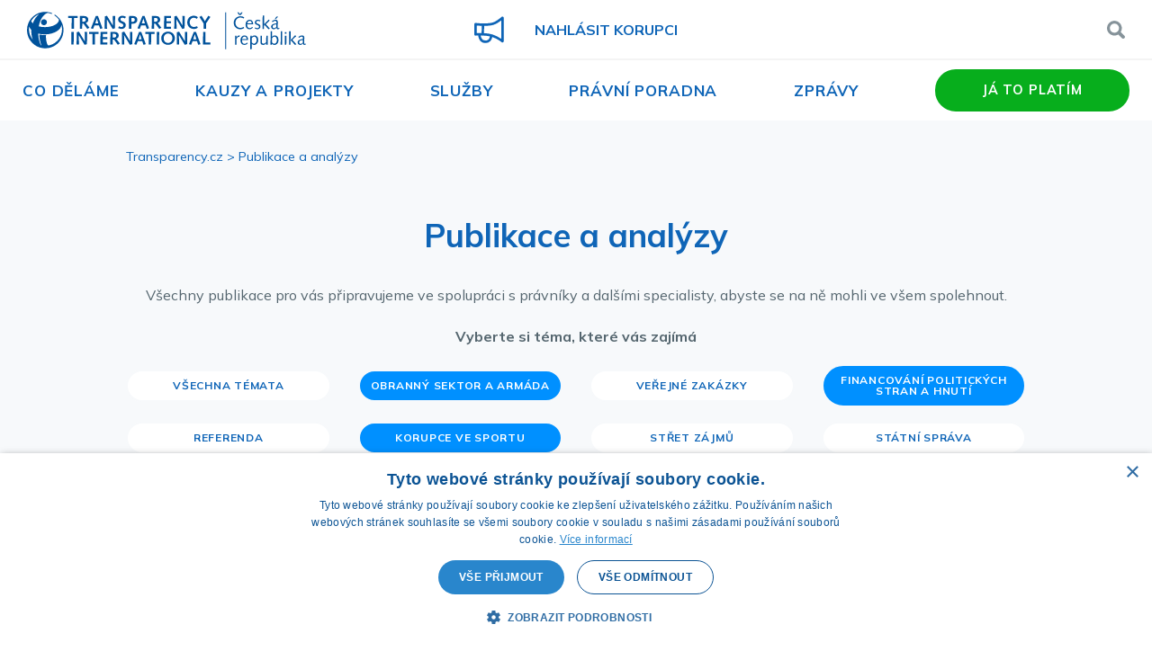

--- FILE ---
content_type: text/html; charset=UTF-8
request_url: https://www.transparency.cz/publikace-a-analyzy/?tifilter-topic=obranny-sektorpoliticke-financekorupce-ve-sportuobranny-sektormedialni-gramotnost-a-pristup-k-informacimrozhovory-blogy%2Cuhlikova-korupce&tifilter-order=name
body_size: 14380
content:
<!doctype html>
<html lang="cs" class="no-js">
  <head>
    <meta http-equiv="X-UA-Compatible" content="IE=edge"> 
    <meta charset="UTF-8">
    <meta name="viewport" content="width=device-width, initial-scale=1">
    <link rel="profile" href="http://gmpg.org/xfn/11">
    <link rel="pingback" href="https://www.transparency.cz/xmlrpc.php">
    <meta name='robots' content='index, follow, max-image-preview:large, max-snippet:-1, max-video-preview:-1' />
	<style>img:is([sizes="auto" i], [sizes^="auto," i]) { contain-intrinsic-size: 3000px 1500px }</style>
	<!-- Google tag (gtag.js) consent mode dataLayer added by Site Kit -->
<script type="text/javascript" id="google_gtagjs-js-consent-mode-data-layer">
/* <![CDATA[ */
window.dataLayer = window.dataLayer || [];function gtag(){dataLayer.push(arguments);}
gtag('consent', 'default', {"ad_personalization":"denied","ad_storage":"denied","ad_user_data":"denied","analytics_storage":"denied","functionality_storage":"denied","security_storage":"denied","personalization_storage":"denied","region":["AT","BE","BG","CH","CY","CZ","DE","DK","EE","ES","FI","FR","GB","GR","HR","HU","IE","IS","IT","LI","LT","LU","LV","MT","NL","NO","PL","PT","RO","SE","SI","SK"],"wait_for_update":500});
window._googlesitekitConsentCategoryMap = {"statistics":["analytics_storage"],"marketing":["ad_storage","ad_user_data","ad_personalization"],"functional":["functionality_storage","security_storage"],"preferences":["personalization_storage"]};
window._googlesitekitConsents = {"ad_personalization":"denied","ad_storage":"denied","ad_user_data":"denied","analytics_storage":"denied","functionality_storage":"denied","security_storage":"denied","personalization_storage":"denied","region":["AT","BE","BG","CH","CY","CZ","DE","DK","EE","ES","FI","FR","GB","GR","HR","HU","IE","IS","IT","LI","LT","LU","LV","MT","NL","NO","PL","PT","RO","SE","SI","SK"],"wait_for_update":500};
/* ]]> */
</script>
<!-- End Google tag (gtag.js) consent mode dataLayer added by Site Kit -->

	<!-- This site is optimized with the Yoast SEO plugin v26.6 - https://yoast.com/wordpress/plugins/seo/ -->
	<title>Publikace a analýzy - Transparency International</title>
	<link rel="canonical" href="https://www.transparency.cz/publikace-a-analyzy/" />
	<meta property="og:locale" content="cs_CZ" />
	<meta property="og:type" content="article" />
	<meta property="og:title" content="Publikace a analýzy - Transparency International" />
	<meta property="og:description" content="Všechny publikace pro vás připravujeme ve spolupráci s právníky a dalšími specialisty, abyste se na ně mohli ve všem spolehnout." />
	<meta property="og:url" content="https://www.transparency.cz/publikace-a-analyzy/" />
	<meta property="og:site_name" content="Transparency International" />
	<meta property="article:publisher" content="https://www.facebook.com/transparency.cz" />
	<meta property="article:modified_time" content="2019-01-21T12:33:31+00:00" />
	<script type="application/ld+json" class="yoast-schema-graph">{"@context":"https://schema.org","@graph":[{"@type":"WebPage","@id":"https://www.transparency.cz/publikace-a-analyzy/","url":"https://www.transparency.cz/publikace-a-analyzy/","name":"Publikace a analýzy - Transparency International","isPartOf":{"@id":"https://www.transparency.cz/#website"},"datePublished":"2018-09-20T06:03:16+00:00","dateModified":"2019-01-21T12:33:31+00:00","breadcrumb":{"@id":"https://www.transparency.cz/publikace-a-analyzy/#breadcrumb"},"inLanguage":"cs","potentialAction":[{"@type":"ReadAction","target":["https://www.transparency.cz/publikace-a-analyzy/"]}]},{"@type":"BreadcrumbList","@id":"https://www.transparency.cz/publikace-a-analyzy/#breadcrumb","itemListElement":[{"@type":"ListItem","position":1,"name":"Transparency.cz","item":"https://www.transparency.cz/"},{"@type":"ListItem","position":2,"name":"Publikace a analýzy"}]},{"@type":"WebSite","@id":"https://www.transparency.cz/#website","url":"https://www.transparency.cz/","name":"Transparency International","description":"Transparency International","publisher":{"@id":"https://www.transparency.cz/#organization"},"potentialAction":[{"@type":"SearchAction","target":{"@type":"EntryPoint","urlTemplate":"https://www.transparency.cz/?s={search_term_string}"},"query-input":{"@type":"PropertyValueSpecification","valueRequired":true,"valueName":"search_term_string"}}],"inLanguage":"cs"},{"@type":"Organization","@id":"https://www.transparency.cz/#organization","name":"Transparency International","url":"https://www.transparency.cz/","logo":{"@type":"ImageObject","inLanguage":"cs","@id":"https://www.transparency.cz/#/schema/logo/image/","url":"https://www.transparency.cz/wp-content/uploads/Logo_Transparency_International_Czech_Republic.png","contentUrl":"https://www.transparency.cz/wp-content/uploads/Logo_Transparency_International_Czech_Republic.png","width":1640,"height":248,"caption":"Transparency International"},"image":{"@id":"https://www.transparency.cz/#/schema/logo/image/"},"sameAs":["https://www.facebook.com/transparency.cz","https://x.com/Transparency_CZ"]}]}</script>
	<!-- / Yoast SEO plugin. -->


<link rel='dns-prefetch' href='//www.googletagmanager.com' />
<script type="text/javascript">
/* <![CDATA[ */
window._wpemojiSettings = {"baseUrl":"https:\/\/s.w.org\/images\/core\/emoji\/16.0.1\/72x72\/","ext":".png","svgUrl":"https:\/\/s.w.org\/images\/core\/emoji\/16.0.1\/svg\/","svgExt":".svg","source":{"concatemoji":"https:\/\/www.transparency.cz\/wp-includes\/js\/wp-emoji-release.min.js?ver=d4c36752738df3f47f1ab5547baf29e5"}};
/*! This file is auto-generated */
!function(s,n){var o,i,e;function c(e){try{var t={supportTests:e,timestamp:(new Date).valueOf()};sessionStorage.setItem(o,JSON.stringify(t))}catch(e){}}function p(e,t,n){e.clearRect(0,0,e.canvas.width,e.canvas.height),e.fillText(t,0,0);var t=new Uint32Array(e.getImageData(0,0,e.canvas.width,e.canvas.height).data),a=(e.clearRect(0,0,e.canvas.width,e.canvas.height),e.fillText(n,0,0),new Uint32Array(e.getImageData(0,0,e.canvas.width,e.canvas.height).data));return t.every(function(e,t){return e===a[t]})}function u(e,t){e.clearRect(0,0,e.canvas.width,e.canvas.height),e.fillText(t,0,0);for(var n=e.getImageData(16,16,1,1),a=0;a<n.data.length;a++)if(0!==n.data[a])return!1;return!0}function f(e,t,n,a){switch(t){case"flag":return n(e,"\ud83c\udff3\ufe0f\u200d\u26a7\ufe0f","\ud83c\udff3\ufe0f\u200b\u26a7\ufe0f")?!1:!n(e,"\ud83c\udde8\ud83c\uddf6","\ud83c\udde8\u200b\ud83c\uddf6")&&!n(e,"\ud83c\udff4\udb40\udc67\udb40\udc62\udb40\udc65\udb40\udc6e\udb40\udc67\udb40\udc7f","\ud83c\udff4\u200b\udb40\udc67\u200b\udb40\udc62\u200b\udb40\udc65\u200b\udb40\udc6e\u200b\udb40\udc67\u200b\udb40\udc7f");case"emoji":return!a(e,"\ud83e\udedf")}return!1}function g(e,t,n,a){var r="undefined"!=typeof WorkerGlobalScope&&self instanceof WorkerGlobalScope?new OffscreenCanvas(300,150):s.createElement("canvas"),o=r.getContext("2d",{willReadFrequently:!0}),i=(o.textBaseline="top",o.font="600 32px Arial",{});return e.forEach(function(e){i[e]=t(o,e,n,a)}),i}function t(e){var t=s.createElement("script");t.src=e,t.defer=!0,s.head.appendChild(t)}"undefined"!=typeof Promise&&(o="wpEmojiSettingsSupports",i=["flag","emoji"],n.supports={everything:!0,everythingExceptFlag:!0},e=new Promise(function(e){s.addEventListener("DOMContentLoaded",e,{once:!0})}),new Promise(function(t){var n=function(){try{var e=JSON.parse(sessionStorage.getItem(o));if("object"==typeof e&&"number"==typeof e.timestamp&&(new Date).valueOf()<e.timestamp+604800&&"object"==typeof e.supportTests)return e.supportTests}catch(e){}return null}();if(!n){if("undefined"!=typeof Worker&&"undefined"!=typeof OffscreenCanvas&&"undefined"!=typeof URL&&URL.createObjectURL&&"undefined"!=typeof Blob)try{var e="postMessage("+g.toString()+"("+[JSON.stringify(i),f.toString(),p.toString(),u.toString()].join(",")+"));",a=new Blob([e],{type:"text/javascript"}),r=new Worker(URL.createObjectURL(a),{name:"wpTestEmojiSupports"});return void(r.onmessage=function(e){c(n=e.data),r.terminate(),t(n)})}catch(e){}c(n=g(i,f,p,u))}t(n)}).then(function(e){for(var t in e)n.supports[t]=e[t],n.supports.everything=n.supports.everything&&n.supports[t],"flag"!==t&&(n.supports.everythingExceptFlag=n.supports.everythingExceptFlag&&n.supports[t]);n.supports.everythingExceptFlag=n.supports.everythingExceptFlag&&!n.supports.flag,n.DOMReady=!1,n.readyCallback=function(){n.DOMReady=!0}}).then(function(){return e}).then(function(){var e;n.supports.everything||(n.readyCallback(),(e=n.source||{}).concatemoji?t(e.concatemoji):e.wpemoji&&e.twemoji&&(t(e.twemoji),t(e.wpemoji)))}))}((window,document),window._wpemojiSettings);
/* ]]> */
</script>
<style id='wp-emoji-styles-inline-css' type='text/css'>

	img.wp-smiley, img.emoji {
		display: inline !important;
		border: none !important;
		box-shadow: none !important;
		height: 1em !important;
		width: 1em !important;
		margin: 0 0.07em !important;
		vertical-align: -0.1em !important;
		background: none !important;
		padding: 0 !important;
	}
</style>
<link rel='stylesheet' id='wp-block-library-css' href='https://www.transparency.cz/wp-includes/css/dist/block-library/style.min.css?ver=d4c36752738df3f47f1ab5547baf29e5' type='text/css' media='all' />
<style id='classic-theme-styles-inline-css' type='text/css'>
/*! This file is auto-generated */
.wp-block-button__link{color:#fff;background-color:#32373c;border-radius:9999px;box-shadow:none;text-decoration:none;padding:calc(.667em + 2px) calc(1.333em + 2px);font-size:1.125em}.wp-block-file__button{background:#32373c;color:#fff;text-decoration:none}
</style>
<style id='global-styles-inline-css' type='text/css'>
:root{--wp--preset--aspect-ratio--square: 1;--wp--preset--aspect-ratio--4-3: 4/3;--wp--preset--aspect-ratio--3-4: 3/4;--wp--preset--aspect-ratio--3-2: 3/2;--wp--preset--aspect-ratio--2-3: 2/3;--wp--preset--aspect-ratio--16-9: 16/9;--wp--preset--aspect-ratio--9-16: 9/16;--wp--preset--color--black: #000000;--wp--preset--color--cyan-bluish-gray: #abb8c3;--wp--preset--color--white: #ffffff;--wp--preset--color--pale-pink: #f78da7;--wp--preset--color--vivid-red: #cf2e2e;--wp--preset--color--luminous-vivid-orange: #ff6900;--wp--preset--color--luminous-vivid-amber: #fcb900;--wp--preset--color--light-green-cyan: #7bdcb5;--wp--preset--color--vivid-green-cyan: #00d084;--wp--preset--color--pale-cyan-blue: #8ed1fc;--wp--preset--color--vivid-cyan-blue: #0693e3;--wp--preset--color--vivid-purple: #9b51e0;--wp--preset--gradient--vivid-cyan-blue-to-vivid-purple: linear-gradient(135deg,rgba(6,147,227,1) 0%,rgb(155,81,224) 100%);--wp--preset--gradient--light-green-cyan-to-vivid-green-cyan: linear-gradient(135deg,rgb(122,220,180) 0%,rgb(0,208,130) 100%);--wp--preset--gradient--luminous-vivid-amber-to-luminous-vivid-orange: linear-gradient(135deg,rgba(252,185,0,1) 0%,rgba(255,105,0,1) 100%);--wp--preset--gradient--luminous-vivid-orange-to-vivid-red: linear-gradient(135deg,rgba(255,105,0,1) 0%,rgb(207,46,46) 100%);--wp--preset--gradient--very-light-gray-to-cyan-bluish-gray: linear-gradient(135deg,rgb(238,238,238) 0%,rgb(169,184,195) 100%);--wp--preset--gradient--cool-to-warm-spectrum: linear-gradient(135deg,rgb(74,234,220) 0%,rgb(151,120,209) 20%,rgb(207,42,186) 40%,rgb(238,44,130) 60%,rgb(251,105,98) 80%,rgb(254,248,76) 100%);--wp--preset--gradient--blush-light-purple: linear-gradient(135deg,rgb(255,206,236) 0%,rgb(152,150,240) 100%);--wp--preset--gradient--blush-bordeaux: linear-gradient(135deg,rgb(254,205,165) 0%,rgb(254,45,45) 50%,rgb(107,0,62) 100%);--wp--preset--gradient--luminous-dusk: linear-gradient(135deg,rgb(255,203,112) 0%,rgb(199,81,192) 50%,rgb(65,88,208) 100%);--wp--preset--gradient--pale-ocean: linear-gradient(135deg,rgb(255,245,203) 0%,rgb(182,227,212) 50%,rgb(51,167,181) 100%);--wp--preset--gradient--electric-grass: linear-gradient(135deg,rgb(202,248,128) 0%,rgb(113,206,126) 100%);--wp--preset--gradient--midnight: linear-gradient(135deg,rgb(2,3,129) 0%,rgb(40,116,252) 100%);--wp--preset--font-size--small: 13px;--wp--preset--font-size--medium: 20px;--wp--preset--font-size--large: 36px;--wp--preset--font-size--x-large: 42px;--wp--preset--spacing--20: 0.44rem;--wp--preset--spacing--30: 0.67rem;--wp--preset--spacing--40: 1rem;--wp--preset--spacing--50: 1.5rem;--wp--preset--spacing--60: 2.25rem;--wp--preset--spacing--70: 3.38rem;--wp--preset--spacing--80: 5.06rem;--wp--preset--shadow--natural: 6px 6px 9px rgba(0, 0, 0, 0.2);--wp--preset--shadow--deep: 12px 12px 50px rgba(0, 0, 0, 0.4);--wp--preset--shadow--sharp: 6px 6px 0px rgba(0, 0, 0, 0.2);--wp--preset--shadow--outlined: 6px 6px 0px -3px rgba(255, 255, 255, 1), 6px 6px rgba(0, 0, 0, 1);--wp--preset--shadow--crisp: 6px 6px 0px rgba(0, 0, 0, 1);}:where(.is-layout-flex){gap: 0.5em;}:where(.is-layout-grid){gap: 0.5em;}body .is-layout-flex{display: flex;}.is-layout-flex{flex-wrap: wrap;align-items: center;}.is-layout-flex > :is(*, div){margin: 0;}body .is-layout-grid{display: grid;}.is-layout-grid > :is(*, div){margin: 0;}:where(.wp-block-columns.is-layout-flex){gap: 2em;}:where(.wp-block-columns.is-layout-grid){gap: 2em;}:where(.wp-block-post-template.is-layout-flex){gap: 1.25em;}:where(.wp-block-post-template.is-layout-grid){gap: 1.25em;}.has-black-color{color: var(--wp--preset--color--black) !important;}.has-cyan-bluish-gray-color{color: var(--wp--preset--color--cyan-bluish-gray) !important;}.has-white-color{color: var(--wp--preset--color--white) !important;}.has-pale-pink-color{color: var(--wp--preset--color--pale-pink) !important;}.has-vivid-red-color{color: var(--wp--preset--color--vivid-red) !important;}.has-luminous-vivid-orange-color{color: var(--wp--preset--color--luminous-vivid-orange) !important;}.has-luminous-vivid-amber-color{color: var(--wp--preset--color--luminous-vivid-amber) !important;}.has-light-green-cyan-color{color: var(--wp--preset--color--light-green-cyan) !important;}.has-vivid-green-cyan-color{color: var(--wp--preset--color--vivid-green-cyan) !important;}.has-pale-cyan-blue-color{color: var(--wp--preset--color--pale-cyan-blue) !important;}.has-vivid-cyan-blue-color{color: var(--wp--preset--color--vivid-cyan-blue) !important;}.has-vivid-purple-color{color: var(--wp--preset--color--vivid-purple) !important;}.has-black-background-color{background-color: var(--wp--preset--color--black) !important;}.has-cyan-bluish-gray-background-color{background-color: var(--wp--preset--color--cyan-bluish-gray) !important;}.has-white-background-color{background-color: var(--wp--preset--color--white) !important;}.has-pale-pink-background-color{background-color: var(--wp--preset--color--pale-pink) !important;}.has-vivid-red-background-color{background-color: var(--wp--preset--color--vivid-red) !important;}.has-luminous-vivid-orange-background-color{background-color: var(--wp--preset--color--luminous-vivid-orange) !important;}.has-luminous-vivid-amber-background-color{background-color: var(--wp--preset--color--luminous-vivid-amber) !important;}.has-light-green-cyan-background-color{background-color: var(--wp--preset--color--light-green-cyan) !important;}.has-vivid-green-cyan-background-color{background-color: var(--wp--preset--color--vivid-green-cyan) !important;}.has-pale-cyan-blue-background-color{background-color: var(--wp--preset--color--pale-cyan-blue) !important;}.has-vivid-cyan-blue-background-color{background-color: var(--wp--preset--color--vivid-cyan-blue) !important;}.has-vivid-purple-background-color{background-color: var(--wp--preset--color--vivid-purple) !important;}.has-black-border-color{border-color: var(--wp--preset--color--black) !important;}.has-cyan-bluish-gray-border-color{border-color: var(--wp--preset--color--cyan-bluish-gray) !important;}.has-white-border-color{border-color: var(--wp--preset--color--white) !important;}.has-pale-pink-border-color{border-color: var(--wp--preset--color--pale-pink) !important;}.has-vivid-red-border-color{border-color: var(--wp--preset--color--vivid-red) !important;}.has-luminous-vivid-orange-border-color{border-color: var(--wp--preset--color--luminous-vivid-orange) !important;}.has-luminous-vivid-amber-border-color{border-color: var(--wp--preset--color--luminous-vivid-amber) !important;}.has-light-green-cyan-border-color{border-color: var(--wp--preset--color--light-green-cyan) !important;}.has-vivid-green-cyan-border-color{border-color: var(--wp--preset--color--vivid-green-cyan) !important;}.has-pale-cyan-blue-border-color{border-color: var(--wp--preset--color--pale-cyan-blue) !important;}.has-vivid-cyan-blue-border-color{border-color: var(--wp--preset--color--vivid-cyan-blue) !important;}.has-vivid-purple-border-color{border-color: var(--wp--preset--color--vivid-purple) !important;}.has-vivid-cyan-blue-to-vivid-purple-gradient-background{background: var(--wp--preset--gradient--vivid-cyan-blue-to-vivid-purple) !important;}.has-light-green-cyan-to-vivid-green-cyan-gradient-background{background: var(--wp--preset--gradient--light-green-cyan-to-vivid-green-cyan) !important;}.has-luminous-vivid-amber-to-luminous-vivid-orange-gradient-background{background: var(--wp--preset--gradient--luminous-vivid-amber-to-luminous-vivid-orange) !important;}.has-luminous-vivid-orange-to-vivid-red-gradient-background{background: var(--wp--preset--gradient--luminous-vivid-orange-to-vivid-red) !important;}.has-very-light-gray-to-cyan-bluish-gray-gradient-background{background: var(--wp--preset--gradient--very-light-gray-to-cyan-bluish-gray) !important;}.has-cool-to-warm-spectrum-gradient-background{background: var(--wp--preset--gradient--cool-to-warm-spectrum) !important;}.has-blush-light-purple-gradient-background{background: var(--wp--preset--gradient--blush-light-purple) !important;}.has-blush-bordeaux-gradient-background{background: var(--wp--preset--gradient--blush-bordeaux) !important;}.has-luminous-dusk-gradient-background{background: var(--wp--preset--gradient--luminous-dusk) !important;}.has-pale-ocean-gradient-background{background: var(--wp--preset--gradient--pale-ocean) !important;}.has-electric-grass-gradient-background{background: var(--wp--preset--gradient--electric-grass) !important;}.has-midnight-gradient-background{background: var(--wp--preset--gradient--midnight) !important;}.has-small-font-size{font-size: var(--wp--preset--font-size--small) !important;}.has-medium-font-size{font-size: var(--wp--preset--font-size--medium) !important;}.has-large-font-size{font-size: var(--wp--preset--font-size--large) !important;}.has-x-large-font-size{font-size: var(--wp--preset--font-size--x-large) !important;}
:where(.wp-block-post-template.is-layout-flex){gap: 1.25em;}:where(.wp-block-post-template.is-layout-grid){gap: 1.25em;}
:where(.wp-block-columns.is-layout-flex){gap: 2em;}:where(.wp-block-columns.is-layout-grid){gap: 2em;}
:root :where(.wp-block-pullquote){font-size: 1.5em;line-height: 1.6;}
</style>
<link rel='stylesheet' id='fancybox-for-wp-css' href='https://www.transparency.cz/wp-content/plugins/fancybox-for-wordpress/assets/css/fancybox.css?ver=1.3.4' type='text/css' media='all' />
<link rel='stylesheet' id='main-css' href='https://www.transparency.cz/wp-content/themes/transparency/dist/style.css?ver=1.2.0' type='text/css' media='all' />
<link rel='stylesheet' id='main_me-css' href='https://www.transparency.cz/wp-content/themes/transparency/dist/style_me.css?202408&#038;ver=1.2.0' type='text/css' media='all' />
<link rel='stylesheet' id='jquery-lazyloadxt-spinner-css-css' href='//www.transparency.cz/wp-content/plugins/a3-lazy-load/assets/css/jquery.lazyloadxt.spinner.css?ver=d4c36752738df3f47f1ab5547baf29e5' type='text/css' media='all' />
<script type="text/javascript" src="https://www.transparency.cz/wp-includes/js/jquery/jquery.min.js?ver=3.7.1" id="jquery-core-js"></script>
<script type="text/javascript" src="https://www.transparency.cz/wp-includes/js/jquery/jquery-migrate.min.js?ver=3.4.1" id="jquery-migrate-js"></script>
<script type="text/javascript" src="https://www.transparency.cz/wp-content/plugins/fancybox-for-wordpress/assets/js/purify.min.js?ver=1.3.4" id="purify-js"></script>
<script type="text/javascript" src="https://www.transparency.cz/wp-content/plugins/fancybox-for-wordpress/assets/js/jquery.fancybox.js?ver=1.3.4" id="fancybox-for-wp-js"></script>
<script type="text/javascript" src="https://www.transparency.cz/wp-content/themes/transparency/dist/grunticon.loader.js?ver=1.2.0" id="grunticon-js"></script>
<script type="text/javascript" id="main-js-extra">
/* <![CDATA[ */
var transparency_ajax = {"ajax_url":"https:\/\/www.transparency.cz\/wp-admin\/admin-ajax.php","text_loading":"Na\u010d\u00edt\u00e1m","text_load_more":"Na\u010d\u00edst dal\u0161\u00edch"};
/* ]]> */
</script>
<script type="text/javascript" src="https://www.transparency.cz/wp-content/themes/transparency/dist/main.js?2022&amp;ver=1.2.0" id="main-js"></script>

<!-- Google tag (gtag.js) snippet added by Site Kit -->
<!-- Google Analytics snippet added by Site Kit -->
<script type="text/javascript" src="https://www.googletagmanager.com/gtag/js?id=GT-57SWF7Q" id="google_gtagjs-js" async></script>
<script type="text/javascript" id="google_gtagjs-js-after">
/* <![CDATA[ */
window.dataLayer = window.dataLayer || [];function gtag(){dataLayer.push(arguments);}
gtag("set","linker",{"domains":["www.transparency.cz"]});
gtag("js", new Date());
gtag("set", "developer_id.dZTNiMT", true);
gtag("config", "GT-57SWF7Q");
/* ]]> */
</script>
<link rel="https://api.w.org/" href="https://www.transparency.cz/wp-json/" /><link rel="alternate" title="JSON" type="application/json" href="https://www.transparency.cz/wp-json/wp/v2/pages/15695" /><link rel="EditURI" type="application/rsd+xml" title="RSD" href="https://www.transparency.cz/xmlrpc.php?rsd" />

<link rel='shortlink' href='https://www.transparency.cz/?p=15695' />
<link rel="alternate" title="oEmbed (JSON)" type="application/json+oembed" href="https://www.transparency.cz/wp-json/oembed/1.0/embed?url=https%3A%2F%2Fwww.transparency.cz%2Fpublikace-a-analyzy%2F" />
<link rel="alternate" title="oEmbed (XML)" type="text/xml+oembed" href="https://www.transparency.cz/wp-json/oembed/1.0/embed?url=https%3A%2F%2Fwww.transparency.cz%2Fpublikace-a-analyzy%2F&#038;format=xml" />

<!-- Fancybox for WordPress v3.3.7 -->
<style type="text/css">
	.fancybox-slide--image .fancybox-content{background-color: #FFFFFF}div.fancybox-caption{display:none !important;}
	
	img.fancybox-image{border-width:10px;border-color:#FFFFFF;border-style:solid;}
	div.fancybox-bg{background-color:rgba(102,102,102,0.9);opacity:1 !important;}div.fancybox-content{border-color:#FFFFFF}
	div#fancybox-title{background-color:#FFFFFF}
	div.fancybox-content{background-color:#FFFFFF}
	div#fancybox-title-inside{color:#333333}
	
	
	
	div.fancybox-caption p.caption-title{display:inline-block}
	div.fancybox-caption p.caption-title{font-size:14px}
	div.fancybox-caption p.caption-title{color:#333333}
	div.fancybox-caption {color:#333333}div.fancybox-caption p.caption-title {background:#fff; width:auto;padding:10px 30px;}div.fancybox-content p.caption-title{color:#333333;margin: 0;padding: 5px 0;}
</style><script type="text/javascript">
	jQuery(function () {

		var mobileOnly = false;
		
		if (mobileOnly) {
			return;
		}

		jQuery.fn.getTitle = function () { // Copy the title of every IMG tag and add it to its parent A so that fancybox can show titles
			var arr = jQuery("a[data-fancybox]");jQuery.each(arr, function() {var title = jQuery(this).children("img").attr("title") || '';var figCaptionHtml = jQuery(this).next("figcaption").html() || '';var processedCaption = figCaptionHtml;if (figCaptionHtml.length && typeof DOMPurify === 'function') {processedCaption = DOMPurify.sanitize(figCaptionHtml, {USE_PROFILES: {html: true}});} else if (figCaptionHtml.length) {processedCaption = jQuery("<div>").text(figCaptionHtml).html();}var newTitle = title;if (processedCaption.length) {newTitle = title.length ? title + " " + processedCaption : processedCaption;}if (newTitle.length) {jQuery(this).attr("title", newTitle);}});		}

		// Supported file extensions

				var thumbnails = jQuery("a:has(img)").not(".nolightbox").not('.envira-gallery-link').not('.ngg-simplelightbox').filter(function () {
			return /\.(jpe?g|png|gif|mp4|webp|bmp|pdf)(\?[^/]*)*$/i.test(jQuery(this).attr('href'))
		});
		

		// Add data-type iframe for links that are not images or videos.
		var iframeLinks = jQuery('.fancyboxforwp').filter(function () {
			return !/\.(jpe?g|png|gif|mp4|webp|bmp|pdf)(\?[^/]*)*$/i.test(jQuery(this).attr('href'))
		}).filter(function () {
			return !/vimeo|youtube/i.test(jQuery(this).attr('href'))
		});
		iframeLinks.attr({"data-type": "iframe"}).getTitle();

				// Gallery All
		thumbnails.addClass("fancyboxforwp").attr("data-fancybox", "gallery").getTitle();
		iframeLinks.attr({"data-fancybox": "gallery"}).getTitle();

		// Gallery type NONE
		
		// Call fancybox and apply it on any link with a rel atribute that starts with "fancybox", with the options set on the admin panel
		jQuery("a.fancyboxforwp").fancyboxforwp({
			loop: false,
			smallBtn: false,
			zoomOpacity: "auto",
			animationEffect: "fade",
			animationDuration: 500,
			transitionEffect: "fade",
			transitionDuration: "300",
			overlayShow: true,
			overlayOpacity: "0.9",
			titleShow: true,
			titlePosition: "inside",
			keyboard: true,
			showCloseButton: false,
			arrows: true,
			clickContent:false,
			clickSlide: "close",
			mobile: {
				clickContent: function (current, event) {
					return current.type === "image" ? "toggleControls" : false;
				},
				clickSlide: function (current, event) {
					return current.type === "image" ? "close" : "close";
				},
			},
			wheel: false,
			toolbar: true,
			preventCaptionOverlap: true,
			onInit: function() { },			onDeactivate
	: function() { },		beforeClose: function() { },			afterShow: function(instance) { jQuery( ".fancybox-image" ).on("click", function( ){ ( instance.isScaledDown() ) ? instance.scaleToActual() : instance.scaleToFit() }) },				afterClose: function() { },					caption : function( instance, item ) {var title = "";if("undefined" != typeof jQuery(this).context ){var title = jQuery(this).context.title;} else { var title = ("undefined" != typeof jQuery(this).attr("title")) ? jQuery(this).attr("title") : false;}var caption = jQuery(this).data('caption') || '';if ( item.type === 'image' && title.length ) {caption = (caption.length ? caption + '<br />' : '') + '<p class="caption-title">'+jQuery("<div>").text(title).html()+'</p>' ;}if (typeof DOMPurify === "function" && caption.length) { return DOMPurify.sanitize(caption, {USE_PROFILES: {html: true}}); } else { return jQuery("<div>").text(caption).html(); }},
		afterLoad : function( instance, current ) {var captionContent = current.opts.caption || '';var sanitizedCaptionString = '';if (typeof DOMPurify === 'function' && captionContent.length) {sanitizedCaptionString = DOMPurify.sanitize(captionContent, {USE_PROFILES: {html: true}});} else if (captionContent.length) { sanitizedCaptionString = jQuery("<div>").text(captionContent).html();}if (sanitizedCaptionString.length) { current.$content.append(jQuery('<div class=\"fancybox-custom-caption inside-caption\" style=\" position: absolute;left:0;right:0;color:#000;margin:0 auto;bottom:0;text-align:center;background-color:#FFFFFF \"></div>').html(sanitizedCaptionString)); }},
			})
		;

			})
</script>
<!-- END Fancybox for WordPress -->
<meta name="generator" content="Site Kit by Google 1.168.0" /> 
    <!-- Google Tag Manager -->
<script>(function(w,d,s,l,i){w[l]=w[l]||[];w[l].push({'gtm.start':
new Date().getTime(),event:'gtm.js'});var
f=d.getElementsByTagName(s)[0],
j=d.createElement(s),dl=l!='dataLayer'?'&l='+l:'';j.async=true;j.src=
'https://www.googletagmanager.com/gtm.js?id='+i+dl;f.parentNode.insertBefore(j,f);
})(window,document,'script','dataLayer','GTM-TRMW35HC');</script>
<!-- End Google Tag Manager -->

    <script>
      grunticon(["https://www.transparency.cz/wp-content/themes/transparency/dist/icons.data.svg.css", "https://www.transparency.cz/wp-content/themes/transparency/dist/icons.data.png.css", "https://www.transparency.cz/wp-content/themes/transparency/dist/icons.fallback.css"], grunticon.svgLoadedCallback);
    </script>    
    <script>
      document.documentElement.className =
              document.documentElement.className.replace("no-js", "js");
    </script>
    <link rel="preconnect" href="https://fonts.googleapis.com">
	<link rel="preconnect" href="https://fonts.gstatic.com" crossorigin>
	<link href="https://fonts.googleapis.com/css2?family=Mulish:wght@400;600;700&display=swap" rel="stylesheet">
	<meta name="facebook-domain-verification" content="c7xh838z5dq4esr5asdu4magwnkwds" />
  </head>

  <body class="wp-singular page-template page-template-ptemplate-publications page-template-ptemplate-publications-php page page-id-15695 wp-theme-transparency metaslider-plugin">
  <!-- Google Tag Manager (noscript) -->
  <noscript><iframe src="https://www.googletagmanager.com/ns.html?id=GTM-TRMW35HC" height="0" width="0" style="display:none;visibility:hidden"></iframe></noscript>
  <!-- End Google Tag Manager (noscript) -->

    <a href="#main" class="sr-only sr-only-focusable">Přejít na obsah</a>

    <header class="site-header">
      <div class="site-header__top">
        <div class="container">
          <div class="row site-header-row justify-content-between align-items-center text-center">
            <div class="col-6 col-lg text-left" style="line-height: 0">
              <span class="header-logo">
                <a href="/" class="header-logo__icon icon-logo">Transparency International</a>
              </span>
            </div>

                          <div class="col-1 col-lg d-none d-lg-inline-block">
                <a href="https://nahlasitkorupci.transparency.cz/#/" class="header-report" target="_blank">
                  <span class="header-report__icon icon-amplion" data-grunticon-embed></span>
                  <span class="header-report__text">Nahlásit korupci</span>
                </a>
              </div>
            
            <div class="col d-none d-lg-inline-block text-right">
              <div class="header-search">
                <form role="search" method="get" class="search-form" action="https://www.transparency.cz/">
  <label class="search-form__label">
    <input type="search" class="search-form__field" placeholder="najít kauzu nebo projekt" value="" name="s" title="Vyhledávání" />
  </label>
  <input type="submit" class="search-form__submit icon-search-gray" value="Hledat" />
</form>              </div>
            </div>

            <div class="col-auto text-right d-lg-none">
              <button class="hamburger hamburger--vortex ml-auto" id="mobile-menu-toggler" type="button" aria-label="Přepnout menu">
                <span class="hamburger-box align-middle">
                  <span class="hamburger-inner"></span>
                </span>

                Menu
              </button>
            </div>
          </div>
        </div>
      </div>

      <div class="site-header__menu collapse" id="header-menu">
        <div class="container">
          <nav class="py-30 py-lg-0">
            <ul id="menu-menu_hlavicka_jatoplatim" class="header-menu"><li id="menu-item-22808" class="menu-item menu-item-type-post_type menu-item-object-page menu-item-22808"><a href="https://www.transparency.cz/co-delame/">Co děláme</a></li>
<li id="menu-item-22809" class="menu-item menu-item-type-post_type menu-item-object-page menu-item-22809"><a href="https://www.transparency.cz/kauzy-a-projekty/">Kauzy a projekty</a></li>
<li id="menu-item-22810" class="menu-item menu-item-type-post_type menu-item-object-page menu-item-22810"><a href="https://www.transparency.cz/sluzby/">Služby</a></li>
<li id="menu-item-22811" class="menu-item menu-item-type-post_type menu-item-object-page menu-item-22811"><a href="https://www.transparency.cz/pravni-poradna/">Právní poradna</a></li>
<li id="menu-item-22812" class="menu-item menu-item-type-post_type menu-item-object-page menu-item-22812"><a href="https://www.transparency.cz/zpravy/">Zprávy</a></li>
<li id="menu-item-22813" class="menu-item--btn menu-item menu-item-type-post_type menu-item-object-page menu-item-22813"><a href="https://www.transparency.cz/jatoplatim/">Já to platím</a></li>
</ul>                          <ul class="header-menu d-lg-none">
                <li class="menu-item menu-item--noborder">
                  <a href="https://nahlasitkorupci.transparency.cz/#/" class="header-report">
                    <span class="header-report__icon icon-amplion icon-amplion--blue" data-grunticon-embed></span>
                    <span class="header-report__text">Nahlásit korupci</span>
                  </a>
                </li>
              </ul>
                      </nav>
        </div>

        <div class="site-header__mobile-search">
          <div class="container">
            <form role="search" method="get" class="search-form" action="https://www.transparency.cz/">
  <label class="search-form__label">
    <input type="search" class="search-form__field" placeholder="najít kauzu nebo projekt" value="" name="s" title="Vyhledávání" />
  </label>
  <input type="submit" class="search-form__submit icon-search-gray" value="Hledat" />
</form>          </div>
        </div>
      </div>
    </header>

    <main id="main" role="main" class="content"><div class="topic-wrapper bg-faded pb-70">
  <div class="container container--small">
      <div class="breadcrumbs breadcrumbs--blue pt-30 pb-30 pb-md-50">
    <span><span><a href="https://www.transparency.cz/">Transparency.cz</a></span> &gt; <span class="breadcrumb_last" aria-current="page">Publikace a analýzy</span></span>  </div>

    <div class="text-main text-center">
      <h1 class="title mb-4">Publikace a analýzy</h1>

      <p>Všechny publikace pro vás připravujeme ve spolupráci s právníky a dalšími specialisty, abyste se na ně mohli ve všem spolehnout.</p>

      <p><strong>Vyberte si téma, které vás zajímá</strong></p>
    </div>

    <div class="ajax-filter-terms" data-ajax-active="all">
        <div class="row justify-content-center align-items-center">
    <div class="col-12 col-md-4 col-lg-3 mb-3">
      <a 
        data-term="all" 
        href="/publikace-a-analyzy/?tifilter-order=name" 
        class="filter-button ajax-filter-term"
        >
          Všechna témata      </a>
    </div>

          <div class="col-12 col-md-4 col-lg-3 mb-3">
                          <a 
            data-term="obranny-sektor" 
            href="/publikace-a-analyzy/?tifilter-topic=obranny-sektorpoliticke-financekorupce-ve-sportuobranny-sektormedialni-gramotnost-a-pristup-k-informacimrozhovory-blogyuhlikova-korupce,obranny-sektor&tifilter-order=name" 
            class="
            filter-button
                         active 
            ajax-filter-term">
            Obranný sektor a armáda          </a>
              </div>
          <div class="col-12 col-md-4 col-lg-3 mb-3">
                          <a 
            data-term="verejne-zakazky" 
            href="/publikace-a-analyzy/?tifilter-topic=obranny-sektorpoliticke-financekorupce-ve-sportuobranny-sektormedialni-gramotnost-a-pristup-k-informacimrozhovory-blogyuhlikova-korupce,verejne-zakazky&tifilter-order=name" 
            class="
            filter-button
                         
            ajax-filter-term">
            Veřejné zakázky          </a>
              </div>
          <div class="col-12 col-md-4 col-lg-3 mb-3">
                          <a 
            data-term="politicke-finance" 
            href="/publikace-a-analyzy/?tifilter-topic=obranny-sektorpoliticke-financekorupce-ve-sportuobranny-sektormedialni-gramotnost-a-pristup-k-informacimrozhovory-blogyuhlikova-korupce,politicke-finance&tifilter-order=name" 
            class="
            filter-button
                         active 
            ajax-filter-term">
            Financování politických stran a hnutí          </a>
              </div>
          <div class="col-12 col-md-4 col-lg-3 mb-3">
                          <a 
            data-term="referenda" 
            href="/publikace-a-analyzy/?tifilter-topic=obranny-sektorpoliticke-financekorupce-ve-sportuobranny-sektormedialni-gramotnost-a-pristup-k-informacimrozhovory-blogyuhlikova-korupce,referenda&tifilter-order=name" 
            class="
            filter-button
                         
            ajax-filter-term">
            Referenda          </a>
              </div>
          <div class="col-12 col-md-4 col-lg-3 mb-3">
                          <a 
            data-term="korupce-ve-sportu" 
            href="/publikace-a-analyzy/?tifilter-topic=obranny-sektorpoliticke-financekorupce-ve-sportuobranny-sektormedialni-gramotnost-a-pristup-k-informacimrozhovory-blogyuhlikova-korupce,korupce-ve-sportu&tifilter-order=name" 
            class="
            filter-button
                         active 
            ajax-filter-term">
            Korupce ve sportu          </a>
              </div>
          <div class="col-12 col-md-4 col-lg-3 mb-3">
                          <a 
            data-term="stret-zajmu" 
            href="/publikace-a-analyzy/?tifilter-topic=obranny-sektorpoliticke-financekorupce-ve-sportuobranny-sektormedialni-gramotnost-a-pristup-k-informacimrozhovory-blogyuhlikova-korupce,stret-zajmu&tifilter-order=name" 
            class="
            filter-button
                         
            ajax-filter-term">
            Střet zájmů          </a>
              </div>
          <div class="col-12 col-md-4 col-lg-3 mb-3">
                          <a 
            data-term="statni-sprava" 
            href="/publikace-a-analyzy/?tifilter-topic=obranny-sektorpoliticke-financekorupce-ve-sportuobranny-sektormedialni-gramotnost-a-pristup-k-informacimrozhovory-blogyuhlikova-korupce,statni-sprava&tifilter-order=name" 
            class="
            filter-button
                         
            ajax-filter-term">
            Státní správa          </a>
              </div>
          <div class="col-12 col-md-4 col-lg-3 mb-3">
                          <a 
            data-term="zahranicni-spoluprace" 
            href="/publikace-a-analyzy/?tifilter-topic=obranny-sektorpoliticke-financekorupce-ve-sportuobranny-sektormedialni-gramotnost-a-pristup-k-informacimrozhovory-blogyuhlikova-korupce,zahranicni-spoluprace&tifilter-order=name" 
            class="
            filter-button
                         
            ajax-filter-term">
            Zahraniční spolupráce          </a>
              </div>
          <div class="col-12 col-md-4 col-lg-3 mb-3">
                          <a 
            data-term="medialni-gramotnost-a-pristup-k-informacim" 
            href="/publikace-a-analyzy/?tifilter-topic=obranny-sektorpoliticke-financekorupce-ve-sportuobranny-sektormedialni-gramotnost-a-pristup-k-informacimrozhovory-blogyuhlikova-korupce,medialni-gramotnost-a-pristup-k-informacim&tifilter-order=name" 
            class="
            filter-button
                         active 
            ajax-filter-term">
            Mediální gramotnost a přístup k informacím          </a>
              </div>
          <div class="col-12 col-md-4 col-lg-3 mb-3">
                          <a 
            data-term="rozhovory-komentare" 
            href="/publikace-a-analyzy/?tifilter-topic=obranny-sektorpoliticke-financekorupce-ve-sportuobranny-sektormedialni-gramotnost-a-pristup-k-informacimrozhovory-blogyuhlikova-korupce,rozhovory-komentare&tifilter-order=name" 
            class="
            filter-button
                         
            ajax-filter-term">
            Rozhovory a komentáře          </a>
              </div>
          <div class="col-12 col-md-4 col-lg-3 mb-3">
                          <a 
            data-term="uhlikova-korupce" 
            href="/publikace-a-analyzy/?tifilter-topic=obranny-sektorpoliticke-financekorupce-ve-sportuobranny-sektormedialni-gramotnost-a-pristup-k-informacimrozhovory-blogyuhlikova-korupce,uhlikova-korupce&tifilter-order=name" 
            class="
            filter-button
                         active 
            ajax-filter-term">
            Uhlíková korupce          </a>
              </div>
          <div class="col-12 col-md-4 col-lg-3 mb-3">
                          <a 
            data-term="lobbing" 
            href="/publikace-a-analyzy/?tifilter-topic=obranny-sektorpoliticke-financekorupce-ve-sportuobranny-sektormedialni-gramotnost-a-pristup-k-informacimrozhovory-blogyuhlikova-korupce,lobbing&tifilter-order=name" 
            class="
            filter-button
                         
            ajax-filter-term">
            Lobbing          </a>
              </div>
          <div class="col-12 col-md-4 col-lg-3 mb-3">
                          <a 
            data-term="pakty-integrity" 
            href="/publikace-a-analyzy/?tifilter-topic=obranny-sektorpoliticke-financekorupce-ve-sportuobranny-sektormedialni-gramotnost-a-pristup-k-informacimrozhovory-blogyuhlikova-korupce,pakty-integrity&tifilter-order=name" 
            class="
            filter-button
                         
            ajax-filter-term">
            Pakty integrity          </a>
              </div>
          <div class="col-12 col-md-4 col-lg-3 mb-3">
                          <a 
            data-term="protikorupcni-zakony" 
            href="/publikace-a-analyzy/?tifilter-topic=obranny-sektorpoliticke-financekorupce-ve-sportuobranny-sektormedialni-gramotnost-a-pristup-k-informacimrozhovory-blogyuhlikova-korupce,protikorupcni-zakony&tifilter-order=name" 
            class="
            filter-button
                         
            ajax-filter-term">
            Protikorupční zákony          </a>
              </div>
          <div class="col-12 col-md-4 col-lg-3 mb-3">
                          <a 
            data-term="nezavislost-instituci" 
            href="/publikace-a-analyzy/?tifilter-topic=obranny-sektorpoliticke-financekorupce-ve-sportuobranny-sektormedialni-gramotnost-a-pristup-k-informacimrozhovory-blogyuhlikova-korupce,nezavislost-instituci&tifilter-order=name" 
            class="
            filter-button
                         
            ajax-filter-term">
            Nezávislost institucí          </a>
              </div>
          <div class="col-12 col-md-4 col-lg-3 mb-3">
                          <a 
            data-term="whistleblowing" 
            href="/publikace-a-analyzy/?tifilter-topic=obranny-sektorpoliticke-financekorupce-ve-sportuobranny-sektormedialni-gramotnost-a-pristup-k-informacimrozhovory-blogyuhlikova-korupce,whistleblowing&tifilter-order=name" 
            class="
            filter-button
                         
            ajax-filter-term">
            Whistleblowing          </a>
              </div>
          <div class="col-12 col-md-4 col-lg-3 mb-3">
                          <a 
            data-term="majetkove-vazby" 
            href="/publikace-a-analyzy/?tifilter-topic=obranny-sektorpoliticke-financekorupce-ve-sportuobranny-sektormedialni-gramotnost-a-pristup-k-informacimrozhovory-blogyuhlikova-korupce,majetkove-vazby&tifilter-order=name" 
            class="
            filter-button
                         
            ajax-filter-term">
            Majetkové vazby          </a>
              </div>
      </div>                                   
    </div>

    <div class="text-right mb-50 ajax-filter-sorting">
        <div class="filter-order dropdown">
    <span>6 výsledků</span>


    <button class="filter-order__button dropdown-toggle" type="button" id="orderMenu" data-toggle="dropdown" aria-haspopup="true" aria-expanded="false">
      Podle abecedy A-Z    </button>
    <div class="filter-order__menu dropdown-menu" aria-labelledby="dropdownMenuButton">
                      <a class="dropdown-item ajax-filter-order" data-order="newest" href="/publikace-a-analyzy/?tifilter-topic=obranny-sektorpoliticke-financekorupce-ve-sportuobranny-sektormedialni-gramotnost-a-pristup-k-informacimrozhovory-blogy%2Cuhlikova-korupce&tifilter-order=newest">Od nejnovějšího</a>
                      <a class="dropdown-item ajax-filter-order" data-order="oldest" href="/publikace-a-analyzy/?tifilter-topic=obranny-sektorpoliticke-financekorupce-ve-sportuobranny-sektormedialni-gramotnost-a-pristup-k-informacimrozhovory-blogy%2Cuhlikova-korupce&tifilter-order=oldest">Od nejstaršího</a>
                              <a class="dropdown-item ajax-filter-order" data-order="name_desc" href="/publikace-a-analyzy/?tifilter-topic=obranny-sektorpoliticke-financekorupce-ve-sportuobranny-sektormedialni-gramotnost-a-pristup-k-informacimrozhovory-blogy%2Cuhlikova-korupce&tifilter-order=name_desc">Podle abecedy Z-A</a>
          </div>
  </div>
      </div>

          <div class="row mb-30 mb-md-70 ajax-posts" 
           data-posttype="publication" 
           data-paged="1" 
           data-maxpages="1" 
           data-perpage="8"
           data-order="newest"
           >
                       <div class="col-12 col-md-6 col-lg-3 mb-4">
            <div class="card card--publication">
  <div class="card__header card__header--publication">
    <a href="https://www.transparency.cz/publikace-a-analyzy/nenaplneni-korupcni-rizika-fondu-spravedlive-transformace/" >
      <img width="914" height="1290" src="//www.transparency.cz/wp-content/plugins/a3-lazy-load/assets/images/lazy_placeholder.gif" data-lazy-type="image" data-src="https://www.transparency.cz/wp-content/uploads/2024/01/Obrazek-23.01.2024-v-15.05.jpeg" class="lazy lazy-hidden attachment-post-thumbnail size-post-thumbnail wp-post-image" alt="" decoding="async" fetchpriority="high" srcset="" data-srcset="https://www.transparency.cz/wp-content/uploads/2024/01/Obrazek-23.01.2024-v-15.05.jpeg 914w, https://www.transparency.cz/wp-content/uploads/2024/01/Obrazek-23.01.2024-v-15.05-255x360.jpeg 255w, https://www.transparency.cz/wp-content/uploads/2024/01/Obrazek-23.01.2024-v-15.05-567x800.jpeg 567w, https://www.transparency.cz/wp-content/uploads/2024/01/Obrazek-23.01.2024-v-15.05-768x1084.jpeg 768w, https://www.transparency.cz/wp-content/uploads/2024/01/Obrazek-23.01.2024-v-15.05-310x438.jpeg 310w, https://www.transparency.cz/wp-content/uploads/2024/01/Obrazek-23.01.2024-v-15.05-106x150.jpeg 106w" sizes="(max-width: 914px) 100vw, 914px" /><noscript><img width="914" height="1290" src="https://www.transparency.cz/wp-content/uploads/2024/01/Obrazek-23.01.2024-v-15.05.jpeg" class="attachment-post-thumbnail size-post-thumbnail wp-post-image" alt="" decoding="async" fetchpriority="high" srcset="https://www.transparency.cz/wp-content/uploads/2024/01/Obrazek-23.01.2024-v-15.05.jpeg 914w, https://www.transparency.cz/wp-content/uploads/2024/01/Obrazek-23.01.2024-v-15.05-255x360.jpeg 255w, https://www.transparency.cz/wp-content/uploads/2024/01/Obrazek-23.01.2024-v-15.05-567x800.jpeg 567w, https://www.transparency.cz/wp-content/uploads/2024/01/Obrazek-23.01.2024-v-15.05-768x1084.jpeg 768w, https://www.transparency.cz/wp-content/uploads/2024/01/Obrazek-23.01.2024-v-15.05-310x438.jpeg 310w, https://www.transparency.cz/wp-content/uploads/2024/01/Obrazek-23.01.2024-v-15.05-106x150.jpeg 106w" sizes="(max-width: 914px) 100vw, 914px" /></noscript>    </a>
  </div>

  <div class="card__body card__body--publication">
    <a href="https://www.transparency.cz/publikace-a-analyzy/nenaplneni-korupcni-rizika-fondu-spravedlive-transformace/"  class="card-excerpt card-excerpt--publicaton">
      <strong class="text-primary">(Ne)naplnění korupční rizika Fondu ...</strong>
      <p>Publikace (Ne)naplněná korupční rizika Fondu spravedlivé transformace se ...</p>
    </a>
  </div>

      <div class="card__footer">
      <ul class="category-list">
                            <li><a href="https://www.transparency.cz/co-delame/uhlikova-korupce/">Uhlíková korupce</a></li>
              </ul>
    </div>
  </div>          </div>
                  <div class="col-12 col-md-6 col-lg-3 mb-4">
            <div class="card card--publication">
  <div class="card__header card__header--publication">
    <a href="https://www.transparency.cz/publikace-a-analyzy/dotvareni-mechanismu-obcanske-participace-za-pochodu-pozicni-dokument-ke-zpetne-konstrukci-participacnich-procedur-pro-zajisteni-transparentnosti-pri-dotvareni-a-implementaci-narodniho-planu-obnovy/" >
      <img width="607" height="861" src="//www.transparency.cz/wp-content/plugins/a3-lazy-load/assets/images/lazy_placeholder.gif" data-lazy-type="image" data-src="https://www.transparency.cz/wp-content/uploads/2023/07/NPO-pozicni-dokument-nahled.png" class="lazy lazy-hidden attachment-post-thumbnail size-post-thumbnail wp-post-image" alt="" decoding="async" srcset="" data-srcset="https://www.transparency.cz/wp-content/uploads/2023/07/NPO-pozicni-dokument-nahled.png 607w, https://www.transparency.cz/wp-content/uploads/2023/07/NPO-pozicni-dokument-nahled-254x360.png 254w, https://www.transparency.cz/wp-content/uploads/2023/07/NPO-pozicni-dokument-nahled-564x800.png 564w, https://www.transparency.cz/wp-content/uploads/2023/07/NPO-pozicni-dokument-nahled-106x150.png 106w" sizes="(max-width: 607px) 100vw, 607px" /><noscript><img width="607" height="861" src="https://www.transparency.cz/wp-content/uploads/2023/07/NPO-pozicni-dokument-nahled.png" class="attachment-post-thumbnail size-post-thumbnail wp-post-image" alt="" decoding="async" srcset="https://www.transparency.cz/wp-content/uploads/2023/07/NPO-pozicni-dokument-nahled.png 607w, https://www.transparency.cz/wp-content/uploads/2023/07/NPO-pozicni-dokument-nahled-254x360.png 254w, https://www.transparency.cz/wp-content/uploads/2023/07/NPO-pozicni-dokument-nahled-564x800.png 564w, https://www.transparency.cz/wp-content/uploads/2023/07/NPO-pozicni-dokument-nahled-106x150.png 106w" sizes="(max-width: 607px) 100vw, 607px" /></noscript>    </a>
  </div>

  <div class="card__body card__body--publication">
    <a href="https://www.transparency.cz/publikace-a-analyzy/dotvareni-mechanismu-obcanske-participace-za-pochodu-pozicni-dokument-ke-zpetne-konstrukci-participacnich-procedur-pro-zajisteni-transparentnosti-pri-dotvareni-a-implementaci-narodniho-planu-obnovy/"  class="card-excerpt card-excerpt--publicaton">
      <strong class="text-primary">Dotváření mechanismu občanské participace za ...</strong>
      <p>Rámcem úvah prezentovaných v textu tohoto pozičního dokumentu je hledání ...</p>
    </a>
  </div>

      <div class="card__footer">
      <ul class="category-list">
                            <li><a href="https://www.transparency.cz/co-delame/uhlikova-korupce/">Uhlíková korupce</a></li>
                            <li><a href="https://www.transparency.cz/co-delame/statni-sprava/">Státní správa</a></li>
              </ul>
    </div>
  </div>          </div>
                  <div class="col-12 col-md-6 col-lg-3 mb-4">
            <div class="card card--publication">
  <div class="card__header card__header--publication">
    <a href="https://www.transparency.cz/publikace-a-analyzy/index-vnimani-korupce-2024-corruption-perceptions-index-cpi/" >
      <img width="1413" height="2000" src="//www.transparency.cz/wp-content/plugins/a3-lazy-load/assets/images/lazy_placeholder.gif" data-lazy-type="image" data-src="https://www.transparency.cz/wp-content/uploads/2025/02/CPI-2024-report-cover.png" class="lazy lazy-hidden attachment-post-thumbnail size-post-thumbnail wp-post-image" alt="" decoding="async" srcset="" data-srcset="https://www.transparency.cz/wp-content/uploads/2025/02/CPI-2024-report-cover.png 1413w, https://www.transparency.cz/wp-content/uploads/2025/02/CPI-2024-report-cover-254x360.png 254w, https://www.transparency.cz/wp-content/uploads/2025/02/CPI-2024-report-cover-565x800.png 565w, https://www.transparency.cz/wp-content/uploads/2025/02/CPI-2024-report-cover-768x1087.png 768w, https://www.transparency.cz/wp-content/uploads/2025/02/CPI-2024-report-cover-1085x1536.png 1085w, https://www.transparency.cz/wp-content/uploads/2025/02/CPI-2024-report-cover-310x438.png 310w, https://www.transparency.cz/wp-content/uploads/2025/02/CPI-2024-report-cover-106x150.png 106w" sizes="(max-width: 1413px) 100vw, 1413px" /><noscript><img width="1413" height="2000" src="https://www.transparency.cz/wp-content/uploads/2025/02/CPI-2024-report-cover.png" class="attachment-post-thumbnail size-post-thumbnail wp-post-image" alt="" decoding="async" srcset="https://www.transparency.cz/wp-content/uploads/2025/02/CPI-2024-report-cover.png 1413w, https://www.transparency.cz/wp-content/uploads/2025/02/CPI-2024-report-cover-254x360.png 254w, https://www.transparency.cz/wp-content/uploads/2025/02/CPI-2024-report-cover-565x800.png 565w, https://www.transparency.cz/wp-content/uploads/2025/02/CPI-2024-report-cover-768x1087.png 768w, https://www.transparency.cz/wp-content/uploads/2025/02/CPI-2024-report-cover-1085x1536.png 1085w, https://www.transparency.cz/wp-content/uploads/2025/02/CPI-2024-report-cover-310x438.png 310w, https://www.transparency.cz/wp-content/uploads/2025/02/CPI-2024-report-cover-106x150.png 106w" sizes="(max-width: 1413px) 100vw, 1413px" /></noscript>    </a>
  </div>

  <div class="card__body card__body--publication">
    <a href="https://www.transparency.cz/publikace-a-analyzy/index-vnimani-korupce-2024-corruption-perceptions-index-cpi/"  class="card-excerpt card-excerpt--publicaton">
      <strong class="text-primary">Index vnímání korupce 2024 (Corruption ...</strong>
      <p>Mezinárodní sekretariát Transparency International (TI) v Berlíně zveřejnil ...</p>
    </a>
  </div>

      <div class="card__footer">
      <ul class="category-list">
                            <li><a href="https://www.transparency.cz/co-delame/statni-sprava/">Státní správa</a></li>
                            <li><a href="https://www.transparency.cz/co-delame/uhlikova-korupce/">Uhlíková korupce</a></li>
                            <li><a href="https://www.transparency.cz/co-delame/lobbing/">Lobbing</a></li>
                                                                </ul>
    </div>
  </div>          </div>
                  <div class="col-12 col-md-6 col-lg-3 mb-4">
            <div class="card card--publication">
  <div class="card__header card__header--publication">
    <a href="https://www.transparency.cz/publikace-a-analyzy/korupcni-rizika-v-programech-omezujicich-priciny-a-dopady-zmeny-klimatu/" >
      <img width="647" height="914" src="//www.transparency.cz/wp-content/plugins/a3-lazy-load/assets/images/lazy_placeholder.gif" data-lazy-type="image" data-src="https://www.transparency.cz/wp-content/uploads/2021/05/Korupcni-rizika-v-programech-omezujicich-priciny-a-dopady-zmeny-klimatu.png" class="lazy lazy-hidden attachment-post-thumbnail size-post-thumbnail wp-post-image" alt="" decoding="async" srcset="" data-srcset="https://www.transparency.cz/wp-content/uploads/2021/05/Korupcni-rizika-v-programech-omezujicich-priciny-a-dopady-zmeny-klimatu.png 647w, https://www.transparency.cz/wp-content/uploads/2021/05/Korupcni-rizika-v-programech-omezujicich-priciny-a-dopady-zmeny-klimatu-255x360.png 255w, https://www.transparency.cz/wp-content/uploads/2021/05/Korupcni-rizika-v-programech-omezujicich-priciny-a-dopady-zmeny-klimatu-566x800.png 566w, https://www.transparency.cz/wp-content/uploads/2021/05/Korupcni-rizika-v-programech-omezujicich-priciny-a-dopady-zmeny-klimatu-310x438.png 310w, https://www.transparency.cz/wp-content/uploads/2021/05/Korupcni-rizika-v-programech-omezujicich-priciny-a-dopady-zmeny-klimatu-106x150.png 106w" sizes="(max-width: 647px) 100vw, 647px" /><noscript><img width="647" height="914" src="https://www.transparency.cz/wp-content/uploads/2021/05/Korupcni-rizika-v-programech-omezujicich-priciny-a-dopady-zmeny-klimatu.png" class="attachment-post-thumbnail size-post-thumbnail wp-post-image" alt="" decoding="async" srcset="https://www.transparency.cz/wp-content/uploads/2021/05/Korupcni-rizika-v-programech-omezujicich-priciny-a-dopady-zmeny-klimatu.png 647w, https://www.transparency.cz/wp-content/uploads/2021/05/Korupcni-rizika-v-programech-omezujicich-priciny-a-dopady-zmeny-klimatu-255x360.png 255w, https://www.transparency.cz/wp-content/uploads/2021/05/Korupcni-rizika-v-programech-omezujicich-priciny-a-dopady-zmeny-klimatu-566x800.png 566w, https://www.transparency.cz/wp-content/uploads/2021/05/Korupcni-rizika-v-programech-omezujicich-priciny-a-dopady-zmeny-klimatu-310x438.png 310w, https://www.transparency.cz/wp-content/uploads/2021/05/Korupcni-rizika-v-programech-omezujicich-priciny-a-dopady-zmeny-klimatu-106x150.png 106w" sizes="(max-width: 647px) 100vw, 647px" /></noscript>    </a>
  </div>

  <div class="card__body card__body--publication">
    <a href="https://www.transparency.cz/publikace-a-analyzy/korupcni-rizika-v-programech-omezujicich-priciny-a-dopady-zmeny-klimatu/"  class="card-excerpt card-excerpt--publicaton">
      <strong class="text-primary">Korupční rizika v programech omezujících ...</strong>
      <p>Policy paper zkoumá obecné, parametrické a systémové vlastnosti veřejných ...</p>
    </a>
  </div>

      <div class="card__footer">
      <ul class="category-list">
                            <li><a href="https://www.transparency.cz/co-delame/uhlikova-korupce/">Uhlíková korupce</a></li>
              </ul>
    </div>
  </div>          </div>
                  <div class="col-12 col-md-6 col-lg-3 mb-4">
            <div class="card card--publication">
  <div class="card__header card__header--publication">
    <a href="https://www.transparency.cz/publikace-a-analyzy/spravedliva-transformace-a-korupcni-rizika/" >
      <img width="638" height="906" src="//www.transparency.cz/wp-content/plugins/a3-lazy-load/assets/images/lazy_placeholder.gif" data-lazy-type="image" data-src="https://www.transparency.cz/wp-content/uploads/2021/08/Spravedliva-transformace-a-korupcni-rizika-cover.png" class="lazy lazy-hidden attachment-post-thumbnail size-post-thumbnail wp-post-image" alt="" decoding="async" srcset="" data-srcset="https://www.transparency.cz/wp-content/uploads/2021/08/Spravedliva-transformace-a-korupcni-rizika-cover.png 638w, https://www.transparency.cz/wp-content/uploads/2021/08/Spravedliva-transformace-a-korupcni-rizika-cover-254x360.png 254w, https://www.transparency.cz/wp-content/uploads/2021/08/Spravedliva-transformace-a-korupcni-rizika-cover-563x800.png 563w, https://www.transparency.cz/wp-content/uploads/2021/08/Spravedliva-transformace-a-korupcni-rizika-cover-308x438.png 308w, https://www.transparency.cz/wp-content/uploads/2021/08/Spravedliva-transformace-a-korupcni-rizika-cover-106x150.png 106w" sizes="(max-width: 638px) 100vw, 638px" /><noscript><img width="638" height="906" src="https://www.transparency.cz/wp-content/uploads/2021/08/Spravedliva-transformace-a-korupcni-rizika-cover.png" class="attachment-post-thumbnail size-post-thumbnail wp-post-image" alt="" decoding="async" srcset="https://www.transparency.cz/wp-content/uploads/2021/08/Spravedliva-transformace-a-korupcni-rizika-cover.png 638w, https://www.transparency.cz/wp-content/uploads/2021/08/Spravedliva-transformace-a-korupcni-rizika-cover-254x360.png 254w, https://www.transparency.cz/wp-content/uploads/2021/08/Spravedliva-transformace-a-korupcni-rizika-cover-563x800.png 563w, https://www.transparency.cz/wp-content/uploads/2021/08/Spravedliva-transformace-a-korupcni-rizika-cover-308x438.png 308w, https://www.transparency.cz/wp-content/uploads/2021/08/Spravedliva-transformace-a-korupcni-rizika-cover-106x150.png 106w" sizes="(max-width: 638px) 100vw, 638px" /></noscript>    </a>
  </div>

  <div class="card__body card__body--publication">
    <a href="https://www.transparency.cz/publikace-a-analyzy/spravedliva-transformace-a-korupcni-rizika/"  class="card-excerpt card-excerpt--publicaton">
      <strong class="text-primary">Spravedlivá transformace a korupční rizika</strong>
      <p>Policy paper mapuje vznik opatření zajišťujících naplnění cílů spravedlivé ...</p>
    </a>
  </div>

      <div class="card__footer">
      <ul class="category-list">
                            <li><a href="https://www.transparency.cz/co-delame/uhlikova-korupce/">Uhlíková korupce</a></li>
              </ul>
    </div>
  </div>          </div>
                  <div class="col-12 col-md-6 col-lg-3 mb-4">
            <div class="card card--publication">
  <div class="card__header card__header--publication">
    <a href="https://www.transparency.cz/publikace-a-analyzy/vyrocni-zprava-2023/" >
      <img width="2000" height="1125" src="//www.transparency.cz/wp-content/plugins/a3-lazy-load/assets/images/lazy_placeholder.gif" data-lazy-type="image" data-src="https://www.transparency.cz/wp-content/uploads/2024/07/Vyrocni-zprava-Transparency-International-CR-2023.jpg" class="lazy lazy-hidden attachment-post-thumbnail size-post-thumbnail wp-post-image" alt="" decoding="async" srcset="" data-srcset="https://www.transparency.cz/wp-content/uploads/2024/07/Vyrocni-zprava-Transparency-International-CR-2023.jpg 2000w, https://www.transparency.cz/wp-content/uploads/2024/07/Vyrocni-zprava-Transparency-International-CR-2023-300x169.jpg 300w, https://www.transparency.cz/wp-content/uploads/2024/07/Vyrocni-zprava-Transparency-International-CR-2023-621x349.jpg 621w, https://www.transparency.cz/wp-content/uploads/2024/07/Vyrocni-zprava-Transparency-International-CR-2023-768x432.jpg 768w, https://www.transparency.cz/wp-content/uploads/2024/07/Vyrocni-zprava-Transparency-International-CR-2023-1536x864.jpg 1536w, https://www.transparency.cz/wp-content/uploads/2024/07/Vyrocni-zprava-Transparency-International-CR-2023-310x174.jpg 310w, https://www.transparency.cz/wp-content/uploads/2024/07/Vyrocni-zprava-Transparency-International-CR-2023-235x132.jpg 235w" sizes="(max-width: 2000px) 100vw, 2000px" /><noscript><img width="2000" height="1125" src="https://www.transparency.cz/wp-content/uploads/2024/07/Vyrocni-zprava-Transparency-International-CR-2023.jpg" class="attachment-post-thumbnail size-post-thumbnail wp-post-image" alt="" decoding="async" srcset="https://www.transparency.cz/wp-content/uploads/2024/07/Vyrocni-zprava-Transparency-International-CR-2023.jpg 2000w, https://www.transparency.cz/wp-content/uploads/2024/07/Vyrocni-zprava-Transparency-International-CR-2023-300x169.jpg 300w, https://www.transparency.cz/wp-content/uploads/2024/07/Vyrocni-zprava-Transparency-International-CR-2023-621x349.jpg 621w, https://www.transparency.cz/wp-content/uploads/2024/07/Vyrocni-zprava-Transparency-International-CR-2023-768x432.jpg 768w, https://www.transparency.cz/wp-content/uploads/2024/07/Vyrocni-zprava-Transparency-International-CR-2023-1536x864.jpg 1536w, https://www.transparency.cz/wp-content/uploads/2024/07/Vyrocni-zprava-Transparency-International-CR-2023-310x174.jpg 310w, https://www.transparency.cz/wp-content/uploads/2024/07/Vyrocni-zprava-Transparency-International-CR-2023-235x132.jpg 235w" sizes="(max-width: 2000px) 100vw, 2000px" /></noscript>    </a>
  </div>

  <div class="card__body card__body--publication">
    <a href="https://www.transparency.cz/publikace-a-analyzy/vyrocni-zprava-2023/"  class="card-excerpt card-excerpt--publicaton">
      <strong class="text-primary">Výroční zpráva 2023</strong>
      <p>Představujeme Vám výroční zprávu Transparency International Česká republika ...</p>
    </a>
  </div>

      <div class="card__footer">
      <ul class="category-list">
                            <li><a href="https://www.transparency.cz/co-delame/zahranicni-spoluprace/">Zahraniční spolupráce</a></li>
                            <li><a href="https://www.transparency.cz/co-delame/medialni-gramotnost-a-pristup-k-informacim/">Mediální gramotnost a přístup k informacím</a></li>
                            <li><a href="https://www.transparency.cz/co-delame/rozhovory-komentare/">Rozhovory a komentáře</a></li>
                                                                                                                            </ul>
    </div>
  </div>          </div>
              </div>

      <div class="text-center ajax-filter-navigation">
        <div class="mb-30 mb-md-70">
                  </div>

              </div>

            </div>
</div>
      <div class="cta icon-cta-bg py-50">
        <div class="container container--small">
          <div class="row justify-content-between align-items-center text-center text-xl-left">
            <div class="col-12 col-xl-auto mb-3 mb-xl-0">
              <h2 class="title title--cta">Bojujte proti korupci s námi.</h2>
            </div>

            <div class="col-12 col-xl-auto">
	        	
				<a href="https://www.transparency.cz/jatoplatim/#donate" class="btn btn--green">
					Já to platím	
				</a>
				     
            </div>
          </div>
        </div>
      </div>
    </main><!-- /.content -->
    
    <footer class="footer mt-60">
      <div class="container">
        <div class="footer-items mb-20">
          <div class="footer-item">
            <h2 class="title title--small text-lg-left mb-20">O Transparency</h2>
            
            <div class="menu-o-transparency-container"><ul id="menu-o-transparency" class="footer-menu"><li id="menu-item-15816" class="menu-item menu-item-type-post_type menu-item-object-page menu-item-15816"><a href="https://www.transparency.cz/kdo-jsme/">Kdo jsme</a></li>
<li id="menu-item-15817" class="menu-item menu-item-type-post_type menu-item-object-page menu-item-15817"><a href="https://www.transparency.cz/lide-v-transparency/">Lidé v Transparency</a></li>
<li id="menu-item-15820" class="menu-item menu-item-type-post_type menu-item-object-page menu-item-15820"><a href="https://www.transparency.cz/kdo-jsme/transparentni-financovani/">Nestrannost a transparentní financování</a></li>
<li id="menu-item-15821" class="menu-item menu-item-type-post_type menu-item-object-page menu-item-15821"><a href="https://www.transparency.cz/klub/">Klub Transparency International</a></li>
<li id="menu-item-15571" class="menu-item menu-item-type-custom menu-item-object-custom menu-item-15571"><a href="https://www.transparency.cz/lide-v-transparency/#supervising_board">Dozorčí rada</a></li>
<li id="menu-item-15572" class="menu-item menu-item-type-custom menu-item-object-custom menu-item-15572"><a href="https://www.transparency.cz/lide-v-transparency/#managing_board">Správní rada</a></li>
<li id="menu-item-15822" class="menu-item menu-item-type-post_type menu-item-object-page menu-item-15822"><a href="https://www.transparency.cz/partneri/">Partneři</a></li>
<li id="menu-item-16730" class="menu-item menu-item-type-post_type menu-item-object-page menu-item-16730"><a href="https://www.transparency.cz/kontakt/">Kontakt</a></li>
<li id="menu-item-25428" class="menu-item menu-item-type-post_type menu-item-object-page menu-item-25428"><a href="https://www.transparency.cz/pro-media/">Pro média</a></li>
</ul></div>          </div>

          <div class="footer-item">
            <h2 class="title title--small text-lg-left mb-20">Důležité odkazy</h2>
            
            <div class="menu-dulezite-odkazy-container"><ul id="menu-dulezite-odkazy" class="footer-menu"><li id="menu-item-15802" class="menu-item menu-item-type-post_type menu-item-object-page menu-item-15802"><a href="https://www.transparency.cz/podporte-nas/">Podpořte nás</a></li>
<li id="menu-item-15908" class="menu-item menu-item-type-post_type menu-item-object-page current-menu-item page_item page-item-15695 current_page_item menu-item-15908"><a href="https://www.transparency.cz/publikace-a-analyzy/" aria-current="page">Publikace a analýzy</a></li>
<li id="menu-item-16762" class="menu-item menu-item-type-post_type menu-item-object-page menu-item-16762"><a href="https://www.transparency.cz/myty-a-fakta/">Mýty a fakta</a></li>
<li id="menu-item-15803" class="menu-item menu-item-type-post_type menu-item-object-page menu-item-15803"><a href="https://www.transparency.cz/volne-pozice/">Pracuj v Transparency International</a></li>
<li id="menu-item-16578" class="menu-item menu-item-type-post_type menu-item-object-page menu-item-16578"><a href="https://www.transparency.cz/casto-kladene-dotazy/">Často kladené dotazy</a></li>
<li id="menu-item-16579" class="menu-item menu-item-type-post_type menu-item-object-page menu-item-16579"><a href="https://www.transparency.cz/otevreny-diar-schuzek/">Otevřený diář schůzek</a></li>
<li id="menu-item-16580" class="menu-item menu-item-type-post_type menu-item-object-page menu-item-16580"><a href="https://www.transparency.cz/loga-a-badge-ti-ke-stazeni/">Loga a badge TI ke stažení</a></li>
<li id="menu-item-20442" class="menu-item menu-item-type-post_type menu-item-object-post menu-item-20442"><a href="https://www.transparency.cz/zasady-zpracovani-osobnich-udaju/">Zásady zpracování osobních údajů</a></li>
</ul></div>          </div>

          <div class="footer-item">
            <h2 class="title title--small text-lg-left mb-20">Naše práce</h2>
            
            <div class="menu-nase-prace-container"><ul id="menu-nase-prace" class="footer-menu"><li id="menu-item-24816" class="menu-item menu-item-type-post_type menu-item-object-page menu-item-24816"><a href="https://www.transparency.cz/podcast-stosestka/">Podcast Stošestka</a></li>
<li id="menu-item-25181" class="menu-item menu-item-type-post_type menu-item-object-page menu-item-25181"><a href="https://www.transparency.cz/zahrajte-si-laundro-mana/">Zahrajte si Laundro-Mana</a></li>
<li id="menu-item-15789" class="menu-item menu-item-type-custom menu-item-object-custom menu-item-15789"><a href="http://www.transparentnivolby.cz/">Transparentní volby</a></li>
<li id="menu-item-24706" class="menu-item menu-item-type-custom menu-item-object-custom menu-item-24706"><a href="https://zbrojniindex.transparency.cz/">Index protikorupční odolnosti zbrojních firem</a></li>
<li id="menu-item-16557" class="menu-item menu-item-type-custom menu-item-object-custom menu-item-16557"><a href="http://www.ruzovypatnik.cz">Růžový patník</a></li>
<li id="menu-item-15575" class="menu-item menu-item-type-custom menu-item-object-custom menu-item-15575"><a href="https://www.korupcniviceboj.cz/">Korupční víceboj</a></li>
<li id="menu-item-29267" class="menu-item menu-item-type-custom menu-item-object-custom menu-item-29267"><a target="_blank" href="https://integritywatch.cz/">Integrity Watch</a></li>
<li id="menu-item-29949" class="menu-item menu-item-type-custom menu-item-object-custom menu-item-29949"><a href="https://www.nenavistnasitich.cz/">Nenávist na sítích</a></li>
<li id="menu-item-33123" class="menu-item menu-item-type-custom menu-item-object-custom menu-item-33123"><a target="_blank" href="https://nezavisleinstituce.cz/">Hodnocení nezávislosti veřejných institucí</a></li>
</ul></div>          </div>

          <div class="footer-item text-center text-lg-right">
            <p class="mb-20 mb-md-40">Sledujte novinky v boji s korupcí</p>
            
                        <div class="mb-40">
              <a href="https://transparency.us14.list-manage.com/subscribe?u=6146df617816310ecc3da522c&id=9598c97be3" target="_blank" class="btn btn--blue">Odebírat</a>
            </div>
                        
            
            
            <div class="menu-social-container"><ul id="menu-social" class="social-list mb-30 mb-md-70"><li id="menu-item-15564" class="icon-social-facebook menu-item menu-item-type-custom menu-item-object-custom menu-item-15564"><a target="_blank" href="https://www.facebook.com/transparency.cz">Facebook</a></li>
<li id="menu-item-15810" class="icon-social-twitter menu-item menu-item-type-custom menu-item-object-custom menu-item-15810"><a target="_blank" href="https://twitter.com/Transparency_CZ">Twitter</a></li>
<li id="menu-item-15835" class="icon-social-instagram menu-item menu-item-type-custom menu-item-object-custom menu-item-15835"><a target="_blank" href="https://www.instagram.com/transparencycz/?hl=cs">Instagram</a></li>
<li id="menu-item-15836" class="icon-social-linkedin menu-item menu-item-type-custom menu-item-object-custom menu-item-15836"><a target="_blank" href="https://cz.linkedin.com/company/transparency-international---esk-republika-o-p-s-">Linkedin</a></li>
<li id="menu-item-15837" class="icon-social-youtube menu-item menu-item-type-custom menu-item-object-custom menu-item-15837"><a target="_blank" href="https://www.youtube.com/channel/UCIS4gCZt_A3NMc2LCz9HI1g">YouTube</a></li>
<li id="menu-item-29178" class="icon-social-threads menu-item menu-item-type-custom menu-item-object-custom menu-item-29178"><a target="_blank" href="https://www.threads.net/@transparencycz">Threads</a></li>
</ul></div>          </div>
        </div>

        <ul class="footer-copyright">
                    <li><a href="https://www.transparency.cz/mapa-webu/">Mapa webu</a></li>
                              <li><a href="https://transparency.cz/feed/">RSS kanál</a></li>
                    <li>S webem pomáhají:</li>
          <li><a href="https://mediaenergy.cz" class="icon-logo-me footer-logo-me" target="_blank"></a></li>
          <li><a href="https://picards.cz" class="icon-logo-picards footer-logo-picards" target="_blank"></a></li>
        </ul>
      </div>
    </footer>
 
	<script type="text/javascript" src="//downloads.mailchimp.com/js/signup-forms/popup/embed.js" data-dojo-config="usePlainJson: true, isDebug: false"></script><script type="text/javascript">require(["mojo/signup-forms/Loader"], function(L) { L.start({"baseUrl":"mc.us14.list-manage.com","uuid":"6146df617816310ecc3da522c","lid":"9598c97be3"}) })</script>

  </body>
  <script type="speculationrules">
{"prefetch":[{"source":"document","where":{"and":[{"href_matches":"\/*"},{"not":{"href_matches":["\/wp-*.php","\/wp-admin\/*","\/wp-content\/uploads\/*","\/wp-content\/*","\/wp-content\/plugins\/*","\/wp-content\/themes\/transparency\/*","\/*\\?(.+)"]}},{"not":{"selector_matches":"a[rel~=\"nofollow\"]"}},{"not":{"selector_matches":".no-prefetch, .no-prefetch a"}}]},"eagerness":"conservative"}]}
</script>
<script type="text/javascript" src="https://www.transparency.cz/wp-content/plugins/google-site-kit/dist/assets/js/googlesitekit-consent-mode-bc2e26cfa69fcd4a8261.js" id="googlesitekit-consent-mode-js"></script>
<script type="text/javascript" id="jquery-lazyloadxt-js-extra">
/* <![CDATA[ */
var a3_lazyload_params = {"apply_images":"1","apply_videos":"1"};
/* ]]> */
</script>
<script type="text/javascript" src="//www.transparency.cz/wp-content/plugins/a3-lazy-load/assets/js/jquery.lazyloadxt.extra.min.js?ver=2.7.6" id="jquery-lazyloadxt-js"></script>
<script type="text/javascript" src="//www.transparency.cz/wp-content/plugins/a3-lazy-load/assets/js/jquery.lazyloadxt.srcset.min.js?ver=2.7.6" id="jquery-lazyloadxt-srcset-js"></script>
<script type="text/javascript" id="jquery-lazyloadxt-extend-js-extra">
/* <![CDATA[ */
var a3_lazyload_extend_params = {"edgeY":"0","horizontal_container_classnames":""};
/* ]]> */
</script>
<script type="text/javascript" src="//www.transparency.cz/wp-content/plugins/a3-lazy-load/assets/js/jquery.lazyloadxt.extend.js?ver=2.7.6" id="jquery-lazyloadxt-extend-js"></script>

</html>
